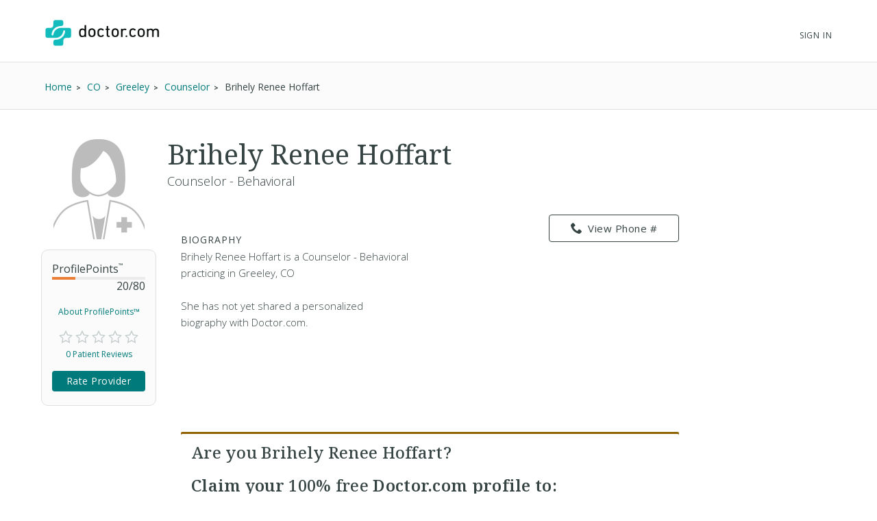

--- FILE ---
content_type: text/html; charset=UTF-8
request_url: https://syndicatedsearch.goog/afs/ads?sjk=VmLlfHRCQJOYZydy8hJUnw%3D%3D&channel=2439815661&client=pub-1187797442630842&q=Physician&r=m&hl=en&type=0&oe=UTF-8&ie=UTF-8&fexp=21404%2C17300003%2C17301431%2C17301432%2C17301436%2C17301266%2C72717108&format=n3%7Cn3&ad=n6&nocache=2661768687216364&num=0&output=uds_ads_only&v=3&bsl=10&pac=0&u_his=2&u_tz=0&dt=1768687216400&u_w=1280&u_h=720&biw=1280&bih=720&psw=1280&psh=720&frm=0&uio=--&cont=searchresults-top%7Csearchresults-bottom&drt=0&jsid=csa&jsv=855242569&rurl=https%3A%2F%2Fwww.doctor.com%2FBrihely-Hoffart
body_size: 8440
content:
<!doctype html><html lang="en"> <head>    <meta content="NOINDEX, NOFOLLOW" name="ROBOTS"> <meta content="telephone=no" name="format-detection"> <meta content="origin" name="referrer"> <title>Ads by Google</title>   </head> <body>  <div id="adBlock">    </div>  <script nonce="j1lKnN6TgtM7SrH6e1rIXw">window.AFS_AD_REQUEST_RETURN_TIME_ = Date.now();window.IS_GOOGLE_AFS_IFRAME_ = true;(function(){window.ad_json={"caps":[{"n":"queryId","v":"cAZsaZzEL8fWnboP_Y6aoAc"}],"bg":{"i":"https://www.google.com/js/bg/T94taNKSSsssP7x0w8bsq1bZfcqIXzBqd7gdxTpBf-w.js","p":"Fcnt53Qw41IUCkCCV7Y9qoDQINNCUCDcCjx1+1yzvSQudvQV/xv0KixqFlXxbXjagyq4Pa0FZW/MZbLnbQ/gCBMaypHQWsih3u7jtC3cRvfvYwKjYkqV/n4bGI77c9N79JfPP0oTwRY5fw3qItvXk6TlSC9Cf96J3EudRVZ+IYQgm+bUUR+Rw8JqOPoQW+3dg71GEODy5ZAUAUorTqKs/[base64]/ndMC4kDe47nh+FViH3bDj2oSyKWBSiJ8d/9uoahPc04aM4EWbWI6isav+Oib/jiUgAij2UoQbuviAWt6zN9BQ4B5wXsXPr/h614MARjSeYL0RvVJWlRcfiZ7CHwogmvb6owqxx+gGJY5VXjXEND0I/N87aNAD8O9CRPu8ChDU23LWlVBRFTFuQpoTi3LiaUlz/EcICdo3Uy66aTeDrtBz1zD0XkUAqYZ9b1xauhyE0zClGeaU71RcBrBghCbU5vHY1QUX+uL1P1kgk33fK9B+R9vRUCyj/L7niZA4iSq3lDQYTE1cvKmSPGUCU1MhgL2oR8WveZG98INrh4equcjdsLVxD+WLpCgRlQhBEktd4WhQSvELRi9X0JFMb7t2qbdUKG9mq7wjssiqOmfdam0L+ALRy9RR3A5jZMj3Y/1SUirAjM82iSujDENm7GSHgG3SBzcYNeYexMAdb1QzyUKFVPya9z2ySyzOMaqD353gEN9fRgcgdSsaKqdRCs55UXfBkRUBhc2H6eNMo0Hv3MavP+tTA7drniHeaT9kG2dI6+cWKaMt66bu2/zP5udaX1PkwGNgW3/zcoC2D/MA1owelBbvB4+ATsvIJ13cfEKE+vwRRO2g/aGUoBJBdFnlmzj6jC/Z/3tPCElDwGCBzh5Oa2JwPzM7SlvuT0HccqZDoTDsADaJu4xRPw0G7Xe1LOgl6F6WPlqki5lJkvGfCU235uwefYiKH6wxVDZnCACkAHn81zxEUcANF/bs1xQLw1vlGgVwpLd28sChVGtplKQmXyrOdFRk3XUTXkmYs2Y4SszG+2dbYPL8DivZDaHglRB3E8W1fWBu6Vk9pyXgZteDDv566wiFkHu034qTJstQhG/a5b9uiMpAZ1+hJ/OgQUaebNpzvTwPOQhMBAdeCL0iLlFvuHqm3kS5URPX9Vex7XlQCSShLRVpMhXqHDWCe9H03Nzl47QGxVC1sUe143vP1mI0NGh+ADMLdLtho+LwFJ1f/YjL81WP8uH4egqIAkps6nCMKrgIFnzyR1KHNqc/LGlfrFqqghSiChTF3yrLm49GUZxoCNr0yunVRvhBP3ks+KYgretUOj1Mz47m+85UY7a7DMa+i2PqHnd9/9yL2dASM+elTX4raobI7/8Ht8hO9tLqx4HT4UG3aRDjqBNTVGNXR/BeYCxTF6MsWYFJ1KurOyGPSx3QaC5bZBPVZ3CsQeZGlBOpEWFz1KnvUVzDPczko2xygxy/U9R3xGROvx5ISgPqmxxEJwj8Gk7tbjX0c9KTPkMEw5qL4ZjM1HHcCdiE8hTfEOr9E9wDxgk6MXPIt1TQAWFDwWES6xvdqi94BJ13Muk9BNV+DcVrcxywegMQZPbrkbcUcp2zWcOmTl/2Cq8Ng5WbsgvBcyrFwuzfOFu8zs2drq3IYKu+AZtRRmwbMO0DiyDJ5uLHNOqIt3UaEIMz4YpHIlXD0ioIpBryLTxud75UJafuP/McsGNGkGDfAK5cOxLQ+wahyMMxm8CG6grjH/oTP9V4kq6tM+19dHcI9/xfkRSlrjQrM2TqAxZvKdHNa9VH/aY4q3LCF2B+vPnyK7LsjHU9qUsOpuA7/xMSWorjateCbtoeClnQN1WTlJTiG5tFRU6WM/[base64]/uxuntebq/T1pl0NOuBDmxKtMU2v4ga9gxbwsw41iEWjbmo9X5thL8vFS1/peejJmRJW9BFl0lOtylGceU8dtxFC+PPNJydgL5PmaCre1nbE4hfCSeUy/P4R2sW+jU12EM19w0VhpkG52LadMTC+RUbh3A4uV7I5g2sgXGQldpIGoTFaTaygrBYA8FU2RnX84wIxLbQD8d8yDuqvfjhAuQr9jF0Fci6g3HBklsxrhHPMcmUtcSXoX9kz+aIECrahSe0SZgHZvgaaqU8qZjPfGO1tZY4fDBx07xISZsyVh3idL2h+RuTmMH/e4m4Xj77s5Dc3jouX0xonKryU/inqnkMHqKxJ3rRkboAn1HVoKzZV+tXrfHYKbLooc4bFfl4I52qGtTjNgU8xarzp/pmf07OxH+N8euNUCKnI3TytVRJnmxQHSoZIX6mxtrf8Tue1BqAXzuWcz/6VJWPDjMAuw7BdVllB89y9m4XHzD83sicKnfQBXcv5YJfjD9hofCq8zRPWUCZFgOvrybDznamIoKPjxA2+GEonUMo/y+5ILGzG2bBa8oIWvyjQbAo7YrsrCYgE/HNk+oumFXzwJtffgO2+ROvQUIUKLYWccL0CwvtmybzOJJY6pwIEz3b7yv2L1Uu6fmF8/kYSwtokyBRCQYXLePjNVmcRpyJ7j7jVlEj/BPScUWuDY0SegHH7uefo0LKPV/VLy4DqBlWgaibH1SKSjuDKeixKRfJdMA/MKAtZMYOsQck2Jy0SQeDDiEC19C2kO/3GdkBJN1PnIe6t/5tB685fZmcPebp9Xz2lbd9X92s2JkPAsQXdgnDh/fkH/V+A4AMbl+VX72gnjz+j/UmtsqMwyIw6Bi8U4cc9wxYqBNlApIMb9VjFxMpEjVj7/btg47Exn5/xSVWxNL4o9DullJM5fL0vdaezd+cxQsNGmA26tdLeCHu5ORUO/JTn6f813JEyjHzU3GRtnhCH8k8lwWdbZW6rcDN7TDdXLHhzxbYkAvpuALl6xB7qUnxlRDwcj0F2NLFmoQutS5det/V2F4V15jxKPAwsJ4T4F6MZWcIaqXiP0qc0rGDF+qya8huGNgbwYV/yx2EXQDnQU5yB6sXFFzIObntNTzT45C69eoTJxZu2TW9KtrX3rVXBGtN41FcU/[base64]/ZmrGWpyJ0KG8ANw71uor1r2ONQg8MpxKjko5iIxlgvscaNGLUOQPrtBFLTPtYFs7DiQEewx2YxYR9xck/DrkXmxAabbxD44IRC4HyzzzNXQTg7pDvhhzHLG0HosnhpNSCFUu/mr4sf0rKbGdMaufRwhheEmagpNDhN03JqoKTOiGQTOeHdw4/lAugOe2HuIW+ox8fhND+yA68uIfplM+cDOks89jDTPHyGKdbA7aPRliQqwG7RoZDPEp0GRNKxs82HVfg+rtF1YMoPCNXfAhSmRzz6veN20s2HE1ePwz6w9vZHWWh/DvxROX5NtyvhnYuAqVFb5LJnrj/[base64]/P2v1CULxCFLGseh0PLDzdMiXxlYWnRewncVyHObTVrC6aVkcpkm3kH6ZRmRY1oWzFzNXDnMt0VsSz4JIRdjNS5kvkJyY5StmNoGC6zvQkdOIhZQ4TFD8b9o5Q+uZUr5Tk5a/7Q+/ihCSiWHIEM/[base64]/aUEoSOcY46r7NwBp5nU8DPIV6YNaNJsPAWuLTSYkod56SHYRqssFbhRdoKyYOiVkEIj60hWdDj/E+YdbrD55GOIvhiUsGRc4oCbhf1jjm3sh/gyhCR/[base64]/qb3g/nXvWpWi7rvugiQr2a1IXLd2pxEUoLrpH1/PQ3mN6uij50v32Eh5n7KEzharG8NsZvAdLz43xKNY/ZDmXcJhQPnhsUmdMYfpSVwZ75EwQsUCbsPo+Dv+OUAqZKozjf7GTynMI5+KjQuItJYdjv9NlzaIYzurSy/Dp6hGFtzC0JyPj7QJbhLoZyqdEZhtUjy17izumpZBHwfRaObDmSe91Z2hsHotrNqHr/ByLProApxOYC0DxGVNyXv8EQe4PLwClsUXPpy4pFRDsNK2c9tO5+KalXukLMdM1ACQtAiZfqYAk6Qek0/q6xN3zP7qdt0wodDEcovazW0tqRBQiyd2iLw4FOFnwREgVzhtZXszTcdtgy3ve+r0Wab32GHyOxTZsinngbj0eWbVMzP34g+OYlpgh/LrH1qFwLha9mablElZc9VMarGC117nJueRz8YrqzoHEbfBLowmlerKrS52xh/bNCIjJKXX6BxPn32cg+Qr16I6riwQwOKRQn5g1neKH/4w+oSQ1zw/a6m8j7uNhKnT5erAuK4UobmspnA0bjI3yMqv2YytjBdeybnwlGt+SIvVBox3BdMeFk6Ml6naN/[base64]/EQasde7xHo0h0iJ6ZeT9rp8KfdGb5AtKlA0/Qz4xSKSNCMRfnOh2YWStUMGsrqcxXcsf7B3kk+gb8ugzBpONjl7r3YR90MBQ5wZSLA9aOzTyuyvRmVxpBy/8+yQcwrmX8+iskbToWKSVOvgI68LXzTcIEIqBdL1Wxoz6kCHsblsDQEykZ2D3lRKJqWAV1+Yw6oASkGgJGuBOgR+mUqWxUjaAKzY5/tiFGFvVH3wHmYj+/cg7BGml1dZ064WUvO15gkOddw82QFcROITyhkwH+gjhtoWdKysx8NnWs2oOURl2e61xN4C/Xvfnx7Jl2gFt6XFNwkZ/y8moW3opDiVrtIvmryThE31ypagUCbn6QxzcHCW5ZTaLMjAMVwXO/APftaqyktnBs9FLvKeobKw2r7bnqYhktdHm5wxkTWxavSRzhKGTe2UCJN+bOCj19taHnOM1wTkzRT/f+onekWTpcUnIyhFNaztW8gEvM2G07Rp4+HAmJdqUZWL1kF+CQu0ugUtGwfHltaCS/iE66/F9vfZhx8rE1AFdG0eWdH9PVxRD6I5r5MkfkecuDx1yDuy8m/gk6a5I6jU/poGBU+0d6vDTBtnKTthuiH8nrBoS4fLfZq+IFSkS83GvgWPES1s+QoiMnjyVSKGyO7yY9WJQ5Fsq34Gb473namQTNOE+q3wRNNuHcL6kwfnJqXDUyfh5uqyQHsGkBmIK5zED06JRLEucY72CK0/FeP+T+Tvz7Rp2dJQIsrW5lRxoLyg4m1KRtJjwTor7x6tQW/c1AClytm3L0bPh3LRafsfybVv9q+QVPGNSbr0ViJnMTAIElDWuawAwgKLemy6SX9E1c3BD22qLVzuu0cL8wFeBeK8saAceaAAcYZLfKKMoEiXLNRnp54WPui9YPiRta4Dlje2Mb/[base64]/UD68cnkkFMR/tzrK9xLArFCxGjAgAhUA8L4AJrsiOXsSSEcKu1yTDnK5YXY6rkhOG0+SBrTRRjoe8TbBS9pZiTHeheG4lMAI3X2dGaOzcXycL1EQ8KCwVNIKywLgD50j+TsaYwivAeFLy7UyI7HXlZYcfSpOsaCmxcrThxAIXiR/1uvtjsDU3OYDomsrCY6Tm2qC2BmPNRg7DoSZcN2OqDt81sUexntBOiktDFwxukHjdUQRBCLOOt7BJxXC3pujdZRdK7aa6vycUQNy+4zVZIGH/H9blQ8WK6wlUZBZBlvUIJ0pdaIiLP/26PHYa+XpirKG9FGzGKfknfqXRi/rWKnQkIt4yz7cgIRvyhZooN9ZUftZSsokKIF7b8+lduTuOgq6nzj76A2yK9LnNsrfhDM8IWKA9djDdnrNzAFVDBSo9vfuJBFxu+4BTjQkEjMHltZrTstt8DRp3Sbmi/Va1x3oC8GHdIo53pxC7c3TiEAUdOYca9x3H5XZ3hT0vMGgg0805cNE1eLEF/kvMHrMMtbuJuhzLDy2hCUNln7U+LDEY+HzHeCyoHOt7mYvrHTTAuoVS0pzpgKBh+JJ6R/+wCOgESP0EK6LQj4Z9NtMpaXlNO5OgCgElTgei928usnRd76cBSlP4x697d/bXOSEqP9I5yyHRQjN8JVmd0ykKetCGEkFgoQihiLP4xLDiuZ/IMAAjjOz/YF/GE69IoPq2FvzC8Ftcyptr9J9tcS3Y2ALdLnsr2YIt7/13opwpq2PqBNceu+e3ZlJUuPdnMVAFg5Ymh3U/[base64]/Lk+QM2POTlRtyXXHgRg7m7dqh0J5aNBq+5alinnVDFoCclOLKumwEoP5w+8ySwrGelG/IgQXEb878xvoXCpINe82oic0v9Zq6z09+qxS864j/Q/9qiLG9K/uuubVi0w3qYvzeOfatKDbHZi/XLFLDLC0/[base64]/bQB3VjU1ZDJkKgED9SeazTFcJ2y0c/TyBWpB9+BhLn0GbsBu/N22lnzy0s4epYjnWPRd3jVUnXZVOexNLIv9pivUjqVKDimwpWMfa44qygm7AcKMVa4rtZCSlfzOFmbrLH5qxIUX7Q8Gmh0pjdRgLBSavm1AYy4U8AI1rc/+JGinw9TMkAPRgJNgptusG81t00b3jazNRFlzgHda9EFtQ5NgW3oIXo4evK/1a4oOjDiZqRS8aOhcXWcvF8kXQQsS6dLKZStSS/jHQFTs8tljvzl/B4zOFf9tOAwZrJSOzcnGS2Aq9UA173S8FtB7IENnJJJlsJwdMUFGYfGlm4eXfqB7nJMUgbeESQLaQLcf2mJ7WGC4Vzz/oImuwAcRYSZGLolsCBDECfh28x6jZg5ukjd6ZMXQ3s+aWzBSaJGOu+TLuRHty/r9LN3FTMf8g5SX+IpYErUF83m1pxLQF+0TCcJ7tol/frfNiDqsM/+gRsq+RyUQNrwPr8T1EiAACj1xACesMtPMNoern96ytj7xC8VnsrCWFbElEqRm1IgwLAp6j+Srs4taFbKKZtMDM1oT9wDu6KSZ2c+QhzTp9K7o5VDAAqxOJOuXDZU3RkXmXZeaNoE8Q2PKcG1+sZPgHQRLclNsTdDVg+N8rJe0FYY6K9Oy7/1gjZJzfyEwx/1zfpg9H5T/ska07AtZ+X4jMa/mr0JKg8KqnsTJ/x3frQSX1GokaI32m09JyiI7aoLPbShe9c21E/0uDsiz6q3EVX74NyqMew18YoOVUxLzywe9uiqHTwoY0h6FOzMlzd8IYR2PZcfD+J8/[base64]/[base64]/4eqp1AhSxcrvzxalL61d3Evd2vu7XrNRLODN5UaT/kKKqIwg2KxboIf+ahKr0hSq21sGWIRKTc5+m0mGNu1e1rPIr0lFAX21T/Snw9LJcEVoL710J18Cctnc/Yk8ZnK6li1n+XQLIQhYv2UDplRawiRXl8A8B3lkISPPCv/WkX9KoxBwnlpm3Em0BqPLAkuFpUaTEZP3/sk4OK8HakEhh7OEXgcN+/mx+gWOECA270LMsLLX4MTgrpxi7DUng97fPJz5Va/3HeLAQnzAIKVNvv6fGN/8f1W/FZjd+Gs+1vDlS82UlY2OpXSsC2BmWXDnB57yv5XB26ckpsV5Y9P7GM5PFvP7fHTYCaeqqjWlX/GC0+LIEJ0nN8p29B5eyfDmBcYuV4pAY8yB5dk/CKjfxrabQPxr40O53D9xa1IKURckqWeFQfsFggw6KPb4vBm5qeTGbRYvKT8+e8PTfhFfJyT8ybDDm97++vyjygNOzflAH5t7LTMN93QW0L7yoo/Ykb2mQ2i6Mm/SvdAeDPi081Zv6vH3BJE5dGOlppRy0gdnF1W/HPMHF8zKq3icU+j090ByZMZmFbwWd/tPM7Np91AhW7W8eu00ElTdI75DkhI9zO+x9zMVXNOLd2bXPK+XE1ajOc6I9OIQpxhwMm0B9MdxGkYYC8SIN3HLWks6CUUtEHp/NQz0o1ozwpChyk2jMeO4gVFFVyeDjlxQmKPTTVnHKQS6FQEPhJ6DVmSSuuUNCwasRoEwDMQ6YQRQM2BVM/kBYITfTUK9kA\u003d"},"gd":{"ff":{"fd":"swap","eiell":true,"pcsbs":"44","pcsbp":"8","esb":true},"cd":{"pid":"pub-1187797442630842","eawp":"partner-pub-1187797442630842","qi":"cAZsaZzEL8fWnboP_Y6aoAc"},"pc":{},"dc":{"d":true}}};})();</script> <script src="/adsense/search/async-ads.js?pac=0" type="text/javascript" nonce="j1lKnN6TgtM7SrH6e1rIXw"></script>  </body> </html>

--- FILE ---
content_type: text/html; charset=UTF-8
request_url: https://providers.doctor.com/Providers/getBioText?id=6542581&truncate=200
body_size: -63
content:
{"fullBio":" Brihely Renee Hoffart is a Counselor - Behavioral practicing in Greeley, CO<br><br>She has not yet shared a personalized biography with Doctor.com.","bio":" Brihely Renee Hoffart is a Counselor - Behavioral practicing in Greeley, CO<br><br>She has not yet shared a personalized biography with Doctor.com.","showReadMore":0}